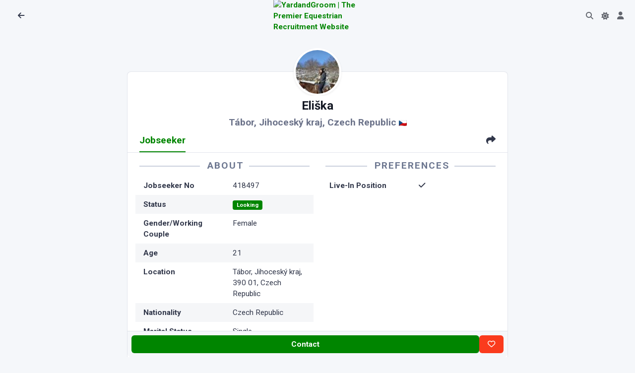

--- FILE ---
content_type: text/html; charset=utf-8
request_url: https://www.yardandgroom.com/Jobseeker/Czech-Republic/Jihocesk%C3%BD-kraj/Eli%C5%A1ka/418497
body_size: 8121
content:
<!DOCTYPE html>
<html lang="en">
<head>

  <meta charset="utf-8" />
  <meta http-equiv="X-UA-Compatible" content="IE=edge" />
  <meta name="viewport" content="width=device-width, initial-scale=1, shrink-to-fit=no" />
  <title>Jobseeker 418497 : Eli&#x161;ka from Jihocesk&#xFD; kraj, Czech Republic | YardandGroom | Equestrian Jobseeker</title>

  <meta name="robots" content="index,nofollow" />
  <meta name="description" content="Eli&#x161;ka (19) from Jihocesk&#xFD; kraj, Czech Republic is looking for a job" />

<meta property="og:site_name" content="Yard and Groom">
<meta property="og:title" content="Jobseeker 418497 : Eli&#x161;ka from Jihocesk&#xFD; kraj, Czech Republic | YardandGroom | Equestrian Jobseeker" />
<meta property="og:description" content="Eli&#x161;ka (19) from Jihocesk&#xFD; kraj, Czech Republic is looking for a job" />
<meta property="og:image" content="https://cdn.yardandgroom.com/Content/images/og-default.png"/>



<meta name="twitter:card" content="summary_large_image">
<meta property="twitter:title" content="Jobseeker 418497 : Eli&#x161;ka from Jihocesk&#xFD; kraj, Czech Republic | YardandGroom | Equestrian Jobseeker" />
<meta property="twitter:description" content="Eli&#x161;ka (19) from Jihocesk&#xFD; kraj, Czech Republic is looking for a job" />
<meta property="twitter::image:src" content="https://www.yardandgroom.com/Jobseeker/Czech-Republic/Jihocesk%C3%BD-kraj/Eli%C5%A1ka/418497" />
<meta name="twitter:site" content="@yardandgroom">
<meta property="twitter:url" content="https://www.yardandgroom.com/Jobseeker/Czech-Republic/Jihocesk%C3%BD-kraj/Eli%C5%A1ka/418497" />
<meta property="twitter:creator" content="@yardandgroom" />
    <script src="/assets/js/config.js"></script>


    <link rel="preconnect" href="https://cdn.yardandgroom.com/" crossorigin>

    <!-- HTMX -->
    <script defer src="/vendors/htmx/htmx.min.js" integrity="sha384-D1Kt99CQMDuVetoL1lrYwg5t+9QdHe7NLX/SoJYkXDFfX37iInKRy5xLSi8nO7UC" crossorigin="anonymous"></script>

    <!-- Choices-->
    <link href="https://cdn.yardandgroom.com/vendors/choices/choices.min.css" rel="stylesheet" />
    <link rel="stylesheet" href="https://cdnjs.cloudflare.com/ajax/libs/animate.css/4.1.1/animate.min.css" media="print" onload="this.media='all'" />

    <script defer src="/js/appInsights.js"></script>

    
        <link href="https://cdn.yardandgroom.com/assets/css/theme.min.css?v=1.0.0.70" type="text/css" rel="stylesheet" fetchpriority="high" id="style-default">
        <link href="https://cdn.yardandgroom.com/assets/css/user.min.css?v=1.0.0.70" type="text/css" rel="stylesheet" id="user-style-default">
    

    

        <link href="https://cdn.yardandgroom.com/vendors/swiper/swiper-bundle.min.css" rel="stylesheet" />
        <link href="https://cdn.yardandgroom.com/vendors/glightbox/glightbox.min.css" rel="stylesheet" />

    <!-- Markdown editor-->


    <link rel="preconnect" href="https://fonts.googleapis.com">
    <link rel="preconnect" href="https://fonts.gstatic.com" crossorigin>
    <link href="https://fonts.googleapis.com/css2?family=Nunito+Sans:ital,opsz,wght@0,6..12,200..1000;1,6..12,200..1000&family=Roboto:ital,wght@0,400;0,700&display=swap" rel="stylesheet">

    <!-- Web Manifest for Mobile-->
    <link rel="manifest" href="/website.webmanifest">


    


    <!-- Meta Pixel Code -->
    <script>
      !function (f, b, e, v, n, t, s) {
          if (f.fbq) return; n = f.fbq = function () {
              n.callMethod ?
                  n.callMethod.apply(n, arguments) : n.queue.push(arguments)
          };
          if (!f._fbq) f._fbq = n; n.push = n; n.loaded = !0; n.version = '2.0';
          n.queue = []; t = b.createElement(e); t.async = !0;
          t.src = v; s = b.getElementsByTagName(e)[0];
          s.parentNode.insertBefore(t, s)
      }(window, document, 'script',
          'https://connect.facebook.net/en_US/fbevents.js');
      fbq('init', '473965431454086');
      fbq('track', 'PageView');
    </script>
    <noscript>
        <img height="1" width="1" style="display:none"
             src="https://www.facebook.com/tr?id=473965431454086&ev=PageView&noscript=1" />
    </noscript>
    <!-- End Meta Pixel Code -->

    

</head>
<body class="bg-yag">
<nav class="navbar navbar-top fixed-top navbar-expand border-bottom-0 bg-body row" data-navbar-shadow-on-scroll="data-navbar-shadow-on-scroll">
  <div id="navbar-left" class="col-5 d-flex">
      <div class="d-flex align-items-center">
        <button title="Back to Previous Page" class="nav-link" onclick="history.go(-1)" style="min-width: 2.25rem"><span class="fas fa-arrow-left" style="height:20px;width:20px;"></span></button>
        <h5 class="mx-2 my-0"></h5>
      </div>
  </div>

  <div id="navbar-centre" class="col-2 d-flex justify-content-center align-items-center gap-2">
      <div class="navbar-logo">
        <a href="/">
          <img src="https://cdn.yardandgroom.com/Content/images/Logo.svg" alt="YardandGroom | The Premier Equestrian Recruitment Website" width="40" />
        </a>
      </div>
  </div>
  <div id="navbar-right" class="col-5 d-flex justify-content-end pe-0">
    <ul class="navbar-nav navbar-nav-icons flex-row">
      <li class="nav-item justify-content-center d-none">
        <a class="nav-link border rounded-5 py-1" title="Post a job" style="min-width: 2.25rem" href="/Account/Employer/AddJob">Post a job</a>
      </li>
      <li id="navbar-top-search-box" class="nav-item">
        <a href="#" class="nav-link"><i class="fas fa-search"></i></a>
        <div class="search-box d-none" data-list='{"valueNames":["title"]}' style="max-width:8rem; min-width:2rem; width:fit-content;">
          <form class="position-relative" autocomplete="off" data-bs-toggle="search" data-bs-display="static">
            <input class="form-control search-input fuzzy-search rounded-pill ps-3 form-control-sm d-none animate__animated animate__fadeIn animate__faster"
                   name="id"
                   hx-post="/listings/FindListingById"
                   hx-trigger="input changed, search"
                   hx-indicator="#search-box-loading-indicator"
                   hx-target="#find-job-results"
                   type="search"
                   placeholder="123456"
                   aria-label="Go to Job"
                   style="" />
            <span class="search-box-icon d-none" style="left: unset; right: 1rem"><i class="fas fa-search"></i></span>
            <div class="dropdown-menu border py-0 end-0 animate__animated animate__fadeIn animate__faster" style="left:unset;">
              <div class="d-flex">
                <i id="search-box-loading-indicator" class="fa fa-spinner fa-spin htmx-indicator p-2"></i>
                <h6 id="find-job-results" class="dropdown-header text-body-highlight fs-9 border-bottom border-translucent py-2 lh-sm text-center"></h6>
              </div>
            </div>
          </form>
        </div>
      </li>
      <li class="nav-item">
        <div class="theme-control-toggle">
          <input title="Toggle Light and Dark Modes" class="form-check-input ms-0 theme-control-toggle-input" type="checkbox" data-theme-control="phoenixTheme" value="dark" id="themeControlToggle" />
          <label class="mb-0 theme-control-toggle-label theme-control-toggle-light" for="themeControlToggle"><i class="fas fa-moon"></i></label>
          <label class="mb-0 theme-control-toggle-label theme-control-toggle-dark" for="themeControlToggle"><i class="fas fa-sun"></i></label>
        </div>
      </li>
      <li class="nav-item">
        <a class="nav-link" title="Your Account" style="min-width: 2.25rem" href="/Account"><span class="fas fa-user" style="height:20px;width:20px;"></span></a>
      </li>
      <li class="nav-item d-none">
        <a class="nav-link" title="Settings" style="min-width: 2.25rem" href="/Home/Settings"><span class="fas fa-cog" style="height:20px;width:20px;"></span></a>
      </li>
    </ul>
  </div>
</nav>            <div class="mb-8"></div>
        <div class="d-flex justify-content-center align-items-center flex-column p-3">
            <!-- Logo -->

            <div id="main-site-body" style="max-width: 40em; width: 100%" class="d-flex justify-content-center flex-column">
                

<div data-cachekey="LtiOPaObV5wx2mUYiY4mczBQXqeMXUiiqQq3ARTlNMo=" data-cachename="/Jobseeker/Czech-Republic/Jihocesk%C3%BD-kraj/Eli%C5%A1ka/418497_en-GB" class="distributed-cache">
    <!-- Generated 19/01/2026 07:25:08 -->
    <div class="card mt-10">
        <div class="card-header">
            <!-- Jobseeker Header: Profile Photo, Name, Location-->
            <div class="hoverbox feed-profile d-flex justify-content-center mt-n15 mb-8">
                <div class="avatar avatar-4xl"><img class="rounded-circle rounded-circle img-thumbnail shadow-sm border-0" src="https://cdn.yardandgroom.com//Content/Photos/24/04/thumbs/401109.jpg" alt="Equestrian Jobseeker Profile Photo"></div>
            </div>
            <h4 class="fw-bold text-center mb-2 text-body-emphasis">
                Eli&#x161;ka
            </h4>
            <p class="fs-8 mb-0 text-center text-body-tertiary text-opacity-85 fw-semibold">
                T&#xE1;bor, Jihocesk&#xFD; kraj, Czech Republic
                <img src="https://flagcdn.com/48x36/cz.png"
                     width="16"
                     height="12" />
            </p>
            <!-- Nav tabs: Jobseeker, Map-->
            <ul class="nav nav-underline mb-n4 " id="Jobseeker-Nav">
                <li class="nav-item"><a class="nav-link active fs-8" id="jobseeker-tab" data-bs-toggle="tab" href="#tab-jobseeker" role="tab" aria-controls="tab-job" aria-selected="true">Jobseeker</a></li>
                    <li class="nav-item d-none"><a class="nav-link fs-8" id="map-tab" data-bs-toggle="tab" href="#tab-map" role="tab" aria-controls="tab-map" aria-selected="false">Map</a></li>
                    <li class="nav-item ms-auto"><a class="nav-link fs-8 share-button" href="#share" data-share-title="Jobseeker 418497 : Eli&#x161;ka from Jihocesk&#xFD; kraj, Czech Republic | YardandGroom" data-share-url="https://www.yardandgroom.com/Jobseeker/Czech-Republic/Jihocesk%C3%BD-kraj/Eli%C5%A1ka/418497" role="tab"><i class="fas fa-share pe-none"></i></a></li>
            </ul>
        </div>
        <div class="card-body pt-0">
            <div class="tab-content">
                <div class="tab-pane show active" id="tab-jobseeker" role="tabpanel">
                        <!-- Photos -->
                        <div class="listing-photos overflow-x-auto text-nowrap authorise-auth">
                                <a href="https://cdn.yardandgroom.com//Content/Photos/24/04/401107.jpg" class="glightbox mx-1 d-inline-block">
                                    <img class="rounded" src="https://cdn.yardandgroom.com//Content/Photos/24/04/401107.jpg" height="75" alt="Equestrian Jobseeker Photo:" data-glightbox="title: hello; description: test" />
                                </a>
                                <a href="https://cdn.yardandgroom.com//Content/Photos/24/04/401108.jpg" class="glightbox mx-1 d-inline-block">
                                    <img class="rounded" src="https://cdn.yardandgroom.com//Content/Photos/24/04/401108.jpg" height="75" alt="Equestrian Jobseeker Photo:" data-glightbox="title: hello; description: test" />
                                </a>
                                <a href="https://cdn.yardandgroom.com//Content/Photos/24/04/401109.jpg" class="glightbox mx-1 d-inline-block">
                                    <img class="rounded" src="https://cdn.yardandgroom.com//Content/Photos/24/04/401109.jpg" height="75" alt="Equestrian Jobseeker Photo:" data-glightbox="title: hello; description: test" />
                                </a>
                                <a href="https://cdn.yardandgroom.com//Content/Photos/24/04/401110.jpg" class="glightbox mx-1 d-inline-block">
                                    <img class="rounded" src="https://cdn.yardandgroom.com//Content/Photos/24/04/401110.jpg" height="75" alt="Equestrian Jobseeker Photo:" data-glightbox="title: hello; description: test" />
                                </a>
                                <a href="https://cdn.yardandgroom.com//Content/Photos/24/04/401111.jpg" class="glightbox mx-1 d-inline-block">
                                    <img class="rounded" src="https://cdn.yardandgroom.com//Content/Photos/24/04/401111.jpg" height="75" alt="Equestrian Jobseeker Photo:" data-glightbox="title: hello; description: test" />
                                </a>
                                <a href="https://cdn.yardandgroom.com//Content/Photos/24/04/401112.jpg" class="glightbox mx-1 d-inline-block">
                                    <img class="rounded" src="https://cdn.yardandgroom.com//Content/Photos/24/04/401112.jpg" height="75" alt="Equestrian Jobseeker Photo:" data-glightbox="title: hello; description: test" />
                                </a>
                                <a href="https://cdn.yardandgroom.com//Content/Photos/24/04/401113.jpg" class="glightbox mx-1 d-inline-block">
                                    <img class="rounded" src="https://cdn.yardandgroom.com//Content/Photos/24/04/401113.jpg" height="75" alt="Equestrian Jobseeker Photo:" data-glightbox="title: hello; description: test" />
                                </a>
                                <a href="https://cdn.yardandgroom.com//Content/Photos/24/04/401114.jpg" class="glightbox mx-1 d-inline-block">
                                    <img class="rounded" src="https://cdn.yardandgroom.com//Content/Photos/24/04/401114.jpg" height="75" alt="Equestrian Jobseeker Photo:" data-glightbox="title: hello; description: test" />
                                </a>
                                <a href="https://cdn.yardandgroom.com//Content/Photos/24/04/401115.jpg" class="glightbox mx-1 d-inline-block">
                                    <img class="rounded" src="https://cdn.yardandgroom.com//Content/Photos/24/04/401115.jpg" height="75" alt="Equestrian Jobseeker Photo:" data-glightbox="title: hello; description: test" />
                                </a>
                                <a href="https://cdn.yardandgroom.com//Content/Photos/24/04/401116.jpg" class="glightbox mx-1 d-inline-block">
                                    <img class="rounded" src="https://cdn.yardandgroom.com//Content/Photos/24/04/401116.jpg" height="75" alt="Equestrian Jobseeker Photo:" data-glightbox="title: hello; description: test" />
                                </a>
                                <a href="https://cdn.yardandgroom.com//Content/Photos/24/04/401117.jpg" class="glightbox mx-1 d-inline-block">
                                    <img class="rounded" src="https://cdn.yardandgroom.com//Content/Photos/24/04/401117.jpg" height="75" alt="Equestrian Jobseeker Photo:" data-glightbox="title: hello; description: test" />
                                </a>
                                <a href="https://cdn.yardandgroom.com//Content/Photos/24/04/401118.jpg" class="glightbox mx-1 d-inline-block">
                                    <img class="rounded" src="https://cdn.yardandgroom.com//Content/Photos/24/04/401118.jpg" height="75" alt="Equestrian Jobseeker Photo:" data-glightbox="title: hello; description: test" />
                                </a>
                        </div>
                    <div class="row fs-9">
                        <div class="col-md-6">
                            <!-- Left Column -->
                            <h5 class="headerstyle1">About</h5>
                            <dl class="row px-2 mb-0">
  <dt>Jobseeker No</dt><dd>418497</dd>
        <dt>Status</dt>
        <dd><span class="badge text-bg-success">Looking</span></dd>
    <dt>Gender/Working Couple</dt><dd>Female
</dd>
    <dt>Age</dt><dd>21</dd>
    <dt>Location</dt><dd>T&#xE1;bor, Jihocesk&#xFD; kraj, 390 01, Czech Republic</dd>
    <dt>Nationality</dt><dd>Czech Republic</dd>
    <dt>Marital Status</dt><dd>Single</dd>
    <dt>Occupation</dt><dd>Looking for a job</dd>
    <dt>Height</dt><dd>1.78m = 5' 10"</dd>
    <dt>Weight</dt><dd>70 kgs = 11 st 0 lb</dd>
    <dt>Smoke</dt><dd><i class="fas fa-xmark"></i></dd>
    <dt>Drive</dt><dd><i class="fas fa-check"></i></dd>
</dl>
                        </div>
                        <div class="col-md-6">
                            <!-- Right Column -->
                            <h5 class="headerstyle1">Preferences</h5>
                            <dl class="row px-2 mb-0">
        <dt>Live-In Position</dt>
        <dd><i class="fas fa-check"></i></dd>
</dl>

                        </div>
                    </div>
                        <!-- Qualifications -->
                        <h5 class="headerstyle1">Qualifications</h5>
<div class="markdown"><p>I dont have any qualifications, butI have a lot of experience with young horses, stallions, foals, birthing, breeding, basic vet skills. I will send you my whole horse experience CV if asked. :))</p>
</div>                        <!-- Duties -->
                        <h5 class="headerstyle1">Duties of Current Occupation</h5>
<div class="markdown"><p>I train young horses, do basic groundwork, I follow horsemanship training. I ride with my seat, my hands are light and soft. I like to use my voice too. Basic work around the yard is a sure thing!</p>
</div>                        <!-- Equine Experience -->
                        <h5 class="headerstyle1">Equine Work Experience</h5>
<div class="markdown"><p>I am looking for an opportunity to help people and get more and new experience after my graduation.</p>
<p>I have worked with animals, mainly horses, every day since I was 10. Including working around the house, garden, other ranch animals. I was an english rider for most of the time, but I found interest in western riding and horsemanship 3 years ago and I would like to keep it that way (not good experiences with english stables), but I am open to every offer. I am an experienced rider but still have a lot to learn. :)) I have experience with mountain trail, basic horsemanship methods, groundwork.</p>
<p>I can say I am hardworking, adjustable, I learn quickly. I also worked with kids, managing riding lessons isn’t a new thing for me. I speak czech and english.</p>
</div>                        <!-- Specialities-->
                        <h5 class="headerstyle1">Specialities</h5>
<div class="markdown"><p>I like to work with positive encouragement, do groundwork, follow horsemanship methods. I did english riding for about 6 years, I can jump, do basic schooling. For the past 3 years I have been riding western. It suits me more, but I am open to everything! I have experience with mountain trail from hand and from the saddle. Mucking out, grooming, tacking, basic vet care is a sure thing. I been teaching kids and begginer riders for 3 years too, both in western and english style.</p>
</div>                        <!-- Competition Details-->
                        <h5 class="headerstyle1">Competition Details</h5>
<div class="markdown"><p>I never competed, dont have any ambitions, but I would like to try everything:)</p>
</div>                        <!-- Key Skills -->
                        <h5 class="headerstyle1">Key Skills</h5>
                            <span class="badge badge-phoenix badge-phoenix-info">Riding</span>
                            <span class="badge badge-phoenix badge-phoenix-info">Driving license</span>
                            <span class="badge badge-phoenix badge-phoenix-info">First-Aid</span>
                            <span class="badge badge-phoenix badge-phoenix-info">Equine First-Aid</span>
                            <span class="badge badge-phoenix badge-phoenix-info">Handling Youngstock</span>
                            <span class="badge badge-phoenix badge-phoenix-info">Schooling</span>
                            <span class="badge badge-phoenix badge-phoenix-info">Lunging</span>
                            <span class="badge badge-phoenix badge-phoenix-info">Bandaging</span>
                            <span class="badge badge-phoenix badge-phoenix-info">Teaching</span>
                            <span class="badge badge-phoenix badge-phoenix-info">Trim/Pull</span>
                            <span class="badge badge-phoenix badge-phoenix-info">Exercising</span>
                            <span class="badge badge-phoenix badge-phoenix-info">Starting/Breaking</span>
                            <span class="badge badge-phoenix badge-phoenix-info">Natural Horsemanship</span>
                            <span class="badge badge-phoenix badge-phoenix-info">Parelli Horsemanship</span>
                            <span class="badge badge-phoenix badge-phoenix-info">People Skills</span>
                        <!-- Expert Areas-->
                        <h5 class="headerstyle1">Areas of Expertise</h5>
                            <span class="badge badge-phoenix badge-phoenix-info">Dressage</span>
                            <span class="badge badge-phoenix badge-phoenix-info">Lecturing</span>
                            <span class="badge badge-phoenix badge-phoenix-info">Riding School</span>
                            <span class="badge badge-phoenix badge-phoenix-info">Show Jumping</span>
                            <span class="badge badge-phoenix badge-phoenix-info">Stud</span>
                            <span class="badge badge-phoenix badge-phoenix-info">Trekking</span>
                            <span class="badge badge-phoenix badge-phoenix-info">Working with children</span>
                            <span class="badge badge-phoenix badge-phoenix-info">Flatwork</span>
                            <span class="badge badge-phoenix badge-phoenix-info">Hacking</span>
                            <span class="badge badge-phoenix badge-phoenix-info">Western Reining</span>
                            <span class="badge badge-phoenix badge-phoenix-info">Western Dressage</span>




                        <div class="d-flex flex-wrap gap-2 mt-3 pt-3 border-top">
                            <a class="btn btn-secondary btn-sm" title="Have something to say about this Jobseeker?" rel="nofollow" href="/Account/Employer/LeaveFeedback/418497?returnurl=%2FJobseeker%2FCzech-Republic%2FJihocesk%25C3%25BD-kraj%2FEli%25C5%25A1ka%2F418497"><i class="far fa-comment-smile" aria-hidden="true"></i> Submit Feedback</a>
                            
<!--<a class="btn btn-secondary btn-sm" href="/Listings/AddToFavourites/418497?returnUrl=%2FJobseeker%2FCzech-Republic%2FJihocesk%25C3%25BD-kraj%2FEli%25C5%25A1ka%2F418497" data-ajax="modal" data-authenticate="true" title="Add this Jobseeker to your Favourites" rel="nofollow"><font-awesome class="fa-heart" /> Add to Favourites</a>-->

<a class="btn btn-secondary btn-sm" href="/Jobseeker/Czech-Republic/Jihocesk&#xFD;-kraj/Eli&#x161;ka/418497?print=1" title="printer friendly version of this page" listingname="Jobseeker" rel="nofollow"><i class="fas fa-print" aria-hidden="true"></i> Printable Version</a>

<a title="Report Abuse" data-modal-shell-id="Modal-Shell-ReportAbuse" class="btn btn-secondary btn-sm open-modal-shell"
   hx-post="/Home/ReportAbuse/418497"
   hx-trigger="click"
   hx-target="#modalShellContainer"
   hx-swap="beforeend"
   data-ajax="modal">
    Report Abuse
</a>
                        </div>
                </div>
                <div class="tab-pane d-none " id="tab-map" role="tabpanel">
                        <p class="mt-3 authorise-anon">
                            Please <a href="/Account/Home/Login?returnUrl=%2FJobseeker%2FCzech-Republic%2FJihocesk%25C3%25BD-kraj%2FEli%25C5%25A1ka%2F418497">Sign In</a> to view Map Location.
                        </p>
                    <div id="listings-map" style="height:25em" class="border authorise-auth" data-mapid="8d9f4ccaecc02cb6" data-zoom="6"></div>
                </div>
            </div>

            <div id="UserControlButtons" class="authorise-admin" data-userid="1323911"></div>
            <div id="UserDetails" class="authorise-admin" data-userid="1323911"></div>
        </div>
        <!-- Jobseeker Footer-->
            <div class="card-footer sticky-bottom d-flex gap-1 p-2 bg-body noprint">
                <a class="btn btn-sm btn-primary btn-lg flex-fill authorise-auth authorise-employer"
                   href="/Account/Employer/MessageJobseeker/418497" title="Contact this jobseeker">
                    Contact
                </a>
                <a href="/Account" class="btn btn-sm btn-primary btn-lg flex-fill authorise-anon authorise-jobseeker"
                   title="Sign in contact this jobseeker">
                    Contact
                </a>
                <a href="" class="btn btn-sm btn-primary btn-lg flex-fill disabled authorise-jobseeker"
                   title="Contact this jobseeker">
                    Contact
                </a>
                <a href="/Account" class="btn btn-sm btn-primary btn-lg flex-fill authorise-anon"
                   title="Sign in to contact this jobseeker">
                    Contact
                </a>
                <a id="favourite418497" class="btn btn-sm btn-danger btn-lg favourite-button authorise-auth" data-favourite-id="418497"
                   hx-post="/Listings/AddRemoveToFavourites/418497"
                   hx-trigger="click"
                   hx-target="#favourite418497"
                   hx-swap="innerHTML"
                   data-ajax="modal" data-authenticate="true" title="Add this job to your Favourites">
                    <i class="far fa-heart"></i>
                </a>
                <a href="/Account" class="btn btn-sm btn-danger btn-lg favourite-button authorise-anon"
                   data-ajax="modal" data-authenticate="true" title="Sign in to add this job to your Favourites">
                    <i class="far fa-heart"></i>
                </a>
            </div>
    </div>
</div>

            </div>

            <div class="px-3 mt-3">
                Equestrian Recruitment Since 2002.
            </div>

            <div class="px-3 mt-3">
                &copy; 2002-2026 Sunny Online Limited · <a class="text-body-secondary fw-bold" href="/home/privacy" title="Privacy">Privacy</a> · <a class="text-body-secondary fw-bold" href="/home/terms" title="Privacy">Terms</a>
            </div>
        </div>


    <div id="modalShellContainer">
    </div>

    <!-- ===============================================-->
    <!--    JavaScripts-->
    <!-- ===============================================-->
    <script defer src="https://cdn.yardandgroom.com/vendors/popper/popper.min.js"></script>
    <script defer src="https://cdn.yardandgroom.com/vendors/bootstrap/bootstrap.min.js"></script>
    <script src="https://cdn.yardandgroom.com/vendors/anchorjs/anchor.min.js"></script>
    <script src="https://cdn.yardandgroom.com/vendors/is/is.min.js"></script>
    <script src="https://kit.fontawesome.com/9b8758cb09.js" crossorigin="anonymous"></script>
    <script defer src="https://cdn.yardandgroom.com/vendors/lodash/lodash.min.js"></script>
    <script src="https://cdn.yardandgroom.com/vendors/choices/choices.min.js"></script>
    <script src="https://cdnjs.cloudflare.com/polyfill/v3/polyfill.min.js?version=4.8.0?&features=window.scroll"></script>

        <script src="https://cdn.yardandgroom.com/vendors/glightbox/glightbox.min.js"></script>
        <script src="https://cdn.yardandgroom.com/vendors/swiper/swiper-bundle.min.js"></script>

    
    
        <script src="https://cdn.yardandgroom.com/js/bundle.js?v=1.0.0.70"></script>
        <script defer src="https://cdn.yardandgroom.com/assets/js/phoenix.js?v=1.0.0.70"></script>
    
    <script src="https://cdn.yardandgroom.com/vendors/rater-js/index.js"></script>



        <script src="https://maps.googleapis.com/maps/api/js?key=AIzaSyBU9acutWyerAB2xpNGAyn7gsmF7q4V0DI&callback=initMaps&libraries=marker&loading=async" defer></script>

    
    <script type="text/javascript">
        var lightbox = GLightbox({
            closeOnOutsideClick: true
        });
    </script>

</body>
</html>
